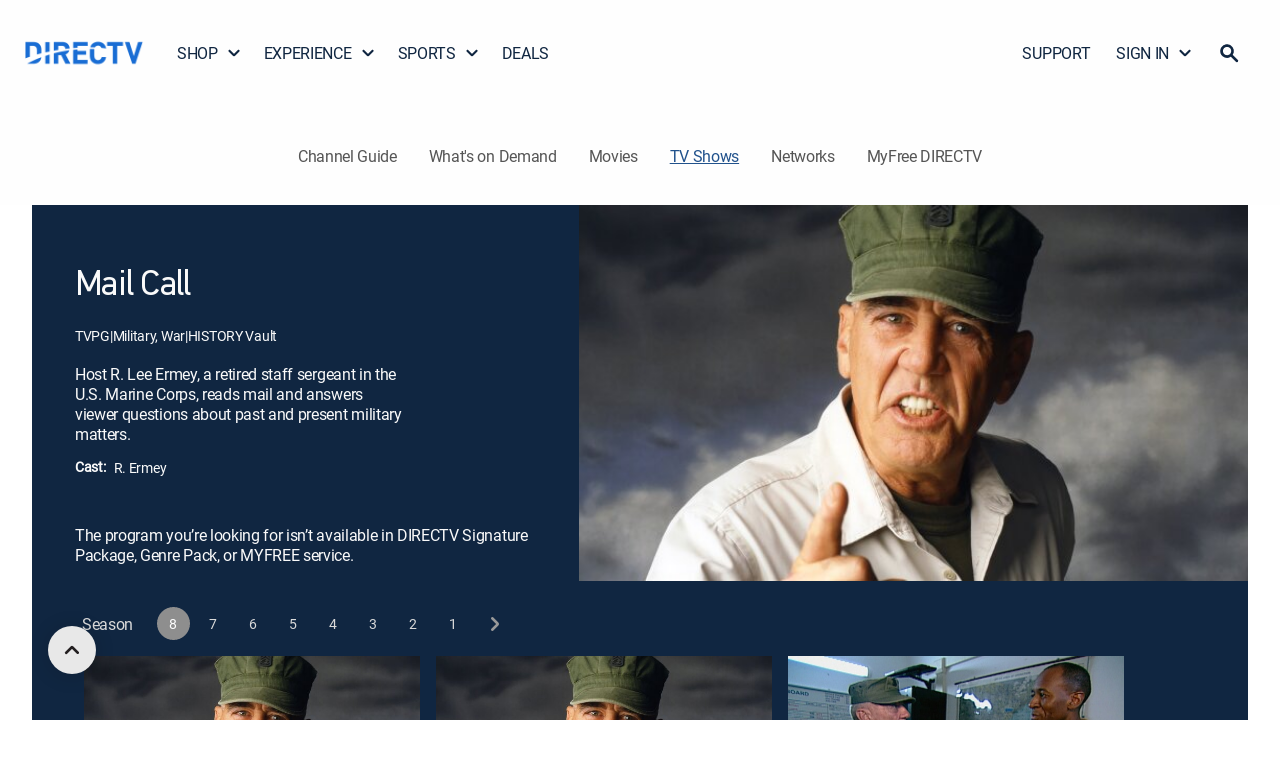

--- FILE ---
content_type: image/svg+xml
request_url: https://www.directv.com/dtvassets/global/icons/white/svg/icon_facebook.svg
body_size: 338
content:
<?xml version="1.0" encoding="UTF-8" standalone="no"?>
<!-- Generator: Adobe Illustrator 25.4.1, SVG Export Plug-In . SVG Version: 6.00 Build 0)  -->

<svg
   version="1.1"
   id="Layer_1"
   x="0px"
   y="0px"
   viewBox="0 0 36 36"
   style="enable-background:new 0 0 36 36;"
   xml:space="preserve"
   xmlns="http://www.w3.org/2000/svg"
   xmlns:svg="http://www.w3.org/2000/svg"><defs
   id="defs1" />
<style
   type="text/css"
   id="style1">
	.st0{fill:#E4E5E6;}
</style>
<g
   id="_26UWQD"
   transform="translate(-240 14789.703)">
	<g
   id="Group_247"
   transform="translate(0 0)">
		<path
   id="Path_26276"
   class="st0"
   d="M258.58-14756.23c-8.39,0.09-15.27-6.64-15.37-15.03c-0.09-8.39,6.64-15.27,15.03-15.37    c8.39-0.09,15.27,6.64,15.37,15.03c0,0,0,0,0,0.01c0.14,8.34-6.51,15.22-14.86,15.36    C258.7-14756.23,258.64-14756.23,258.58-14756.23z M258.59-14758.56c7.1,0.08,12.92-5.61,13-12.71c0.08-7.1-5.61-12.92-12.71-13    c-7.07-0.08-12.88,5.57-13,12.64c-0.14,7.07,5.47,12.93,12.55,13.07C258.48-14758.56,258.54-14758.56,258.59-14758.56z"
   clip-path="none" />
		<path
   id="Path_26277"
   class="st0"
   d="M255.06-14773.72h1.85c0.18-1.7-0.42-3.62,1.27-4.81c1.15-0.81,2.48-0.58,3.83-0.56v2.4    c-0.8,0.2-1.79,0.16-2.26,0.64c-0.41,0.42-0.23,1.43-0.32,2.29h2.66c-0.1,0.82-0.15,1.55-0.3,2.26c-0.04,0.17-0.36,0.38-0.57,0.4    c-0.57,0.04-1.13,0.04-1.7,0.02v7.35h-2.58v-7.3l-1.9-0.1L255.06-14773.72z"
   clip-path="none" />
	</g>
</g>
</svg>


--- FILE ---
content_type: application/javascript; charset=utf-8
request_url: https://www.directv.com/guide/_next/static/chunks/7426-84f9365678aa5d73.js
body_size: 16023
content:
(self.webpackChunk_N_E=self.webpackChunk_N_E||[]).push([[7426],{44825:(e,t,o)=>{"use strict";o.d(t,{Z:()=>W});var i=o(15033),n=o(99704),l=o(46686),a=o.n(l),d=o(95489),r=o(22246),s=o(99235),c=o(96706),u=o(53183),v=o(74044),p=o(7702);let m="api.cld.dtvce.com/authn-tokengo/v3/v2/tokens",h={"Content-Type":"application/x-www-form-urlencoded"},g=e=>{e=null!=e?e:"DTVE_DFW_WEB_Chrome_G";let t=p.hh;return console.log("##API CALL","https://".concat(m,"?client_id=").concat(e)),t("https://".concat(m,"?client_id=").concat(e),{method:"POST",headers:h}).then(e=>(null==e?void 0:e.ok)?e.json():Promise.reject.bind(Promise)).catch(e=>{console.log("getAuthNToken Error: ",e)})};var x=o(29941),f=o(76241),w=o(62298),E=o(40026);let b=e=>{try{let{seasons:t,handleChange:o,limit:l,selectedSeason:a,setStartPosition:d,startPosition:u}=e,[v,p]=(0,n.useState)(!1),m=()=>{let e=u;e>0&&(e-=1),d(e)},h=()=>{let e=u;e<t.length-l?(e+=1,d(e)):p(!0)};return(0,i.BX)(x.default,{container:!0,direction:"row",justifyContent:"flex-start",alignItems:"center",children:[(0,i.tZ)(f.Z,{"aria-label":"previous button",onClick:m,onKeyPress:m,size:"medium",disableFocusRipple:!1,disableRipple:!0,sx:{display:0===u||t.length<1?"none":"flex",width:"33px",height:"33px",color:"".concat(s.colorPalette.gray[100]),mr:"3.5px","&:focus-visible":{border:"2px solid white"},"&:hover":{backgroundColor:s.colorPalette.white.main,color:s.colorPalette.jet.main}},children:(0,i.tZ)(w.default,{src:"https://www.directv.com/dtvassets/global/icons/2022/arrow-left_grey-200.svg",sx:{height:"20px",width:"20px",color:"#8E8E8E",mr:"2px"}})}),t.length>0&&t.slice(u,u+l).map((e,t)=>(0,i.tZ)(r.default,{id:"seasonItem"+t,sx:{mx:"3.5px"},children:(0,i.tZ)(r.default,{role:"button",tabIndex:0,"aria-label":"season ".concat(e.seasonNumber),"aria-current":a===e.seasonNumber,sx:{width:0!==e.seasonNumber?"33px":"100%",height:"33px",display:"flex",alignItems:"center",justifyContent:"center",borderRadius:0!==e.seasonNumber?"50%":"10px",px:0!==e.seasonNumber?"0":"10px",cursor:"pointer",color:a===e.seasonNumber?s.colorPalette.white.main:s.colorPalette.gray[100],backgroundColor:a===e.seasonNumber?"#8E8E8E":"none","&:hover":{backgroundColor:a===e.seasonNumber?"#8E8E8E":s.colorPalette.white.main,color:a===e.seasonNumber?s.colorPalette.white.main:s.colorPalette.jet.main}},onClick:()=>o(e.seasonNumber),onKeyPress:()=>o(e.seasonNumber),children:0!==e.seasonNumber?(0,i.tZ)(c.default,{variant:"smalltext",component:"span",content:"".concat(e.seasonNumber)}):(0,i.tZ)(c.default,{variant:"smalltext",component:"span",content:"Other"})})},t)),(0,i.tZ)(f.Z,{"aria-label":"next button",onClick:h,onKeyPress:h,size:"medium",disableFocusRipple:!1,disableRipple:!0,sx:{visibility:v||t.length<l||u+l===t.length?"hidden":"visible",width:"33px",height:"33px",color:"".concat(s.colorPalette.gray[100]),ml:"4px","&:focus-visible":{border:"2px solid white"},"&:hover":{backgroundColor:s.colorPalette.white.main,color:s.colorPalette.jet.main}},children:(0,i.tZ)(w.default,{alt:"right arrow",src:"https://www.directv.com/dtvassets/global/icons/2022/arrow-right_grey-200.svg",sx:{height:"20px",width:"20px",color:"#8E8E8E",ml:"2px"}})})]})}catch(e){return(0,E.fireErrorDisplayedGA)("".concat(e.message),"Page error: Some content not available. Please try again later.| ".concat(null==e?void 0:e.message)),(0,i.tZ)(d.default,{error:e})}};var T=o(46108),y=o(88592),I=o(88769),N=o(72940);let S=(e,t,o,n)=>(0,i.tZ)(u.Z,{component:"img",src:e||t,alt:o,sx:n,onError:e=>{e.currentTarget.src=t}}),k=(e,t,o)=>(0,i.BX)(r.default,{sx:{display:"flex",flexDirection:"column",marginLeft:o?"12px":"0px",marginTop:o?"0px":{xs:"11px",md:"0"}},children:[(0,i.tZ)(c.default,{variant:"subhead1medium",component:"h1",content:e,sx:{fontSize:"30px !important",letterSpacing:"-0.56px",lineHeight:"36px",wordWrap:"break-word",whiteSpace:"normal"}}),t&&(0,i.tZ)(c.default,{content:t,variant:"body2",component:"div",sx:{pt:"8px"}})]}),M=(e,t,o)=>e.map((e,n)=>{var l,a,d,s,u,v;return(0,i.BX)(r.default,{sx:{display:"flex",flexDirection:"column",marginBottom:"10px"},children:[(0,i.BX)(r.default,{sx:{display:"flex",justifyContent:"space-between",alignItems:"center",gap:"10px"},children:[(0,i.tZ)(c.default,{content:e,variant:"body1",sx:{fontSize:"24px !important",fontWeight:"400",flex:1}}),(0,i.tZ)(T.default,{onClick:()=>t(e),label:"Shop",sx:{top:"6px",height:{xs:"36px",sm:"48px",md:"48px"},width:"auto",maxWidth:{xs:"73px !important",sm:"95px !important",md:"95px !important"},padding:{xs:"16px 20px",sm:"20px 25px",md:"20px 25px"},flexShrink:0,lineHeight:"36px"}})]}),((null==o?void 0:o.networkAttributionName)||(null==o?void 0:null===(d=o.consumables)||void 0===d?void 0:null===(a=d[1])||void 0===a?void 0:null===(l=a.channel)||void 0===l?void 0:l.networkName))&&(0,i.tZ)(c.default,{content:"Watch on ".concat((null==o?void 0:o.networkAttributionName)||(null==o?void 0:null===(v=o.consumables)||void 0===v?void 0:null===(u=v[1])||void 0===u?void 0:null===(s=u.channel)||void 0===s?void 0:s.networkName)),variant:"body2",sx:{fontSize:"16px",fontWeight:"400",margin:"0"}})]},n)}),A=e=>{var t,o,n,l,a,d;let{resource:u,availablePackages:v,myPackages:p,isModalOpen:m,handleCloseModal:h,handleShopRedirect:g,clickedMovie:x,secondsToHoursMinutes:f,moviePackages:w,svodChannelList:E,addonsLegalText:b}=e,T=e=>{var t,o,i,n;return"".concat((null==e?void 0:null===(o=e.consumables)||void 0===o?void 0:null===(t=o[0])||void 0===t?void 0:t.duration)?"".concat(f(null===(i=e.consumables)||void 0===i?void 0:i[0].duration)," |"):""," \n     ").concat((null==e?void 0:e.parentalRating)?"".concat(null==e?void 0:e.parentalRating," |"):""," \n     ").concat((null==e?void 0:null===(n=e.genres)||void 0===n?void 0:n.length)?"".concat(null==e?void 0:e.genres.map(e=>" "+e)):"")};return x?(0,i.BX)(i.HY,{children:[(0,i.BX)(r.default,{id:"movieModal-header",sx:{display:"flex",width:"100%",flexWrap:"nowrap",[s.default.breakpoints.down(s.default.breakpoints.values.sm)]:{display:"block"}},children:[S(null==x?void 0:null===(t=x.images)||void 0===t?void 0:t[0].imageUrl,null==x?void 0:null===(o=x.images)||void 0===o?void 0:o[0].defaultImageUrl,null==x?void 0:x.title,{height:{xs:"156px",md:"88px"},width:{xs:"278px",md:"156px"},marginLeft:"15px"}),k(null==x?void 0:x.title,T(x),x)]}),(0,i.tZ)(I.default,{sx:{mt:{xs:"21px",md:"32px"},mb:{xs:"21px",md:"32px"}}}),w,(null==E?void 0:E.length)>0&&(0,i.BX)(i.HY,{children:[(0,i.tZ)(I.default,{sx:{mt:{xs:"10px",md:"15px"},mb:{xs:"10px",md:"15px"}}}),(0,i.tZ)(r.default,{id:"movieModal-Footer",sx:{display:"flex",width:"100%",flexWrap:"nowrap",[s.default.breakpoints.down(s.default.breakpoints.values.sm)]:{display:"block"}},children:(0,i.tZ)(r.default,{sx:{display:"flex",flexDirection:"column",marginLeft:"12px"},children:(0,i.tZ)(c.default,{variant:"body2",component:"span",content:null==b?void 0:b.replace("[month], [channelName]",E.join(",")),sx:{fontSize:"14px !important",letterSpacing:"-0.56px",wordWrap:"break-word",whiteSpace:"normal"}})})})]})]}):(0,i.tZ)(N.Z,{open:m,isModalOpen:m,handleClose:h,children:(0,i.BX)(i.HY,{children:[(0,i.BX)(r.default,{id:"movieModal-header",sx:{display:"flex",width:"100%",flexWrap:"nowrap",[s.default.breakpoints.down(s.default.breakpoints.values.sm)]:{display:"block"}},children:[S(null==u?void 0:null===(l=u.images)||void 0===l?void 0:null===(n=l[0])||void 0===n?void 0:n.imageUrl,null==u?void 0:null===(d=u.images)||void 0===d?void 0:null===(a=d[0])||void 0===a?void 0:a.defaultImageUrl,null==u?void 0:u.title,{height:{xs:"100px",sm:"130px",md:"130px"},width:{xs:"180px",sm:"234px",md:"234px"},marginRight:"15px"}),k(null==u?void 0:u.title,T(u),x)]}),(0,i.tZ)(I.default,{sx:{mt:{xs:"21px",md:"32px"},mb:{xs:"21px",md:"32px"}}}),(0,i.tZ)(c.default,{content:"Available with these packages:",fontSize:"20px !important",sx:{marginBottom:"10px"}}),M(v,g,u),(0,i.tZ)(I.default,{sx:{mt:{xs:"10px",md:"15px"},mb:{xs:"10px",md:"15px"}}}),(null==p?void 0:p.length)>0&&(0,i.BX)(r.default,{sx:{marginTop:"20px"},children:[(0,i.tZ)(c.default,{content:"Available in these Genre Packs:",fontSize:"20px !important",sx:{marginBottom:"10px"}}),M(p,g,u)]})]})})};var C=o(34139),R=o(95424),Z=o.n(R),P=o(36548),L=o(1974);let D=e=>{try{var t,o,l,a,u,p,m,h,g,x,f,b,I,N,S,k,M,R,D,_,O,V,F,Y,U,B,W,H,X,z,j,G,K,J,Q,$,q,ee,et,eo,ei,en,el,ea,ed,er,es,ec,eu,ev,ep,em,eh,eg,ex,ef,ew,eE;let{resource:d,onPackagesChange:eb,PackagePlanCardRef:eT,castAndCrewData:ey,tvguideFeatureFlag:eI}=e,eN="commonInfo",eS="#102641",ek=(0,v.Z)(s.MEDIAQUERY_MOBILE),eM=(0,v.Z)(s.MEDIAQUERY_TABLET);(0,v.Z)(s.MEDIAQUERY_LARGE_DESKTOP);let eA=(null==d?void 0:d.images)&&(null===(t=d.images)||void 0===t?void 0:t[0].imageUrl)?null===(o=d.images)||void 0===o?void 0:o[0].imageUrl:"https://dfwfis.prod.dtvcdn.com/catalog/image/imageserver/v1/service/series/default/iconic-ci/640/360",eC=null==eA?void 0:eA.split("/"),eR=null==eC?void 0:eC.fill("1280",eC.length-2,eC.length-1).fill("720",eC.length-1);null==eR||eR.join("/");let[eZ,eP]=n.useState(eA),[eL,eD]=n.useState("1"),[e_,eO]=n.useState([]),[eV,eF]=n.useState(0),[eY,eU]=n.useState([]),[eB,eW]=(0,n.useState)(!0),[eH,eX]=(0,n.useState)(!1),[ez,ej]=(0,n.useState)(!0);(0,n.useEffect)(()=>{eX(!0)},[]);let eG=(0,y.getCookie)("cAuthNState"),eK=eG&&"en"!==eG||!1,eJ=null==ey?void 0:null===(a=ey.persons)||void 0===a?void 0:null===(l=a.filter(e=>(null==e?void 0:e.role)==="Director"))||void 0===l?void 0:l.map(e=>(null==e?void 0:e.firstName)+" "+(null==e?void 0:e.lastName)).join(", "),eQ=null==ey?void 0:null===(p=ey.persons)||void 0===p?void 0:null===(u=p.filter(e=>(null==e?void 0:e.duty)==="CAST"))||void 0===u?void 0:u.map(e=>(null==e?void 0:e.firstName)+" "+(null==e?void 0:e.lastName)).join(", "),[e$,eq]=(0,n.useState)(!1),e0=()=>{(0,E.fireModalOpenCloseEventGA)({event:"trackEvent",dim_name:"open",dim_value:"modal_available packa"}),(0,E.fireViewItemList)({items:eY.map(e=>({item_id:e.trim(),item_name:e.trim()}))}),eq(!0)},e1={fontSize:{xs:"16px",xl:"20px"},fontStyle:"normal",fontWeight:500,lineHeight:"130%",whiteSpace:"pre-line"},e2=eY.filter(e=>e.toLowerCase().includes("my")),e6=eY.filter(e=>!e.toLowerCase().includes("my")),e4=0;if(null==d?void 0:d.consumables){let e=parseInt(null==d?void 0:d.consumables.length);for(let t=0;t<e;t++)((null==d?void 0:null===(eh=d.consumables)||void 0===eh?void 0:null===(em=eh[t])||void 0===em?void 0:null===(ep=em.provider)||void 0===ep?void 0:ep.networkName)||(null==d?void 0:null===(ef=d.consumables)||void 0===ef?void 0:null===(ex=ef[t])||void 0===ex?void 0:null===(eg=ex.channel)||void 0===eg?void 0:eg.networkName))&&(e4=t,t=e)}let e3=null!==(ew=null==eI?void 0:null===(h=eI.featureFlag)||void 0===h?void 0:null===(m=h.genreConfig)||void 0===m?void 0:m[0])&&void 0!==ew?ew:null;console.log("\uD83D\uDE80 ~ isPackageEnabled:",e3);let e5=e=>{let t={};return e&&"object"==typeof e&&Object.entries(e).forEach(e=>{let[o,i]=e;if("string"==typeof i){let e=o.trim().toLowerCase(),n=i.trim().toLowerCase();e&&n&&(t[e]=[n])}}),t},e9=()=>{let e=L.env.NEXT_PUBLIC_CHANNEL_LISTING_DATA_URL||"/dtvassets/dtv/dev/uf/CHLUP/channelListingNewPageData.json";console.log("~ packageService ~ packageCMS:",e);let t="";return t=e,fetch(t).then(e=>e.json()).catch(e=>(console.log("Error in Package Info",e),[]))},e8=()=>{let e=L.env.NEXT_PUBLIC_CHANNEL_ALIAS_DATA_URL||"https://www.directv.com/dtvassets/uf/chlup/map-ov-to-chlup.json";return fetch(e).then(e=>e.json()).catch(e=>(console.log("Error in Alias Map",e),{}))};n.useEffect(()=>{Promise.allSettled([e9(),e8()]).then(e=>{var t,o,i,n,l,a,r,s,c,u,v,p,m,h,g,x,f,w,E,b,T,y,I,N,S,k,M,A,C,R,Z,P,L,D,_,O,V,F,Y,U,B,W,H,X,z,j,G,K,J,Q,$,q,ee,et,eo,ei,en,el,ea,ed,er,es,ec,eu,ev,ep,em,eh,eg,ex,ef,ew,eE,eT,ey,eI,eN,eS,ek,eM,eA,eC,eR,eZ,eP,eL,eD,e_,eY,eB,eW,eH,eX,ez,eG,eK,eJ,eQ,e$,eq,e0,e1,e2,e6,e9,e8,e7,te,tt,to,ti,tn,tl,ta,td,tr,ts,tc,tu,tv,tp,tm,th,tg,tx,tf,tw,tE,tb,tT,ty,tI,tN;let tS=e||[],tk=(null===(t=tS[0])||void 0===t?void 0:t.value)||{},tM=(null===(o=tS[1])||void 0===o?void 0:o.value)||{},tA=e5(tM),tC=(null===(l=tk[":items"])||void 0===l?void 0:null===(n=l.chnlListingPageData)||void 0===n?void 0:null===(i=n.elements)||void 0===i?void 0:i.channels)||[],tR=parseInt((null==tC?void 0:tC.length)||0);eO(tC);let tZ=eV;tZ<1&&(tZ+=1,eF(tZ));let tP=[];((null==d?void 0:d.networkAttributionName)=="Adult Swim"||(null==d?void 0:null===(s=d.consumables)||void 0===s?void 0:null===(r=s[e4])||void 0===r?void 0:null===(a=r.provider)||void 0===a?void 0:a.networkName)=="Adult Swim"||(null==d?void 0:null===(v=d.consumables)||void 0===v?void 0:null===(u=v[e4])||void 0===u?void 0:null===(c=u.channel)||void 0===c?void 0:c.networkName)=="Adult Swim")&&(tP.push(" ENTERTAINMENT"),tP.push(" CHOICE™"),tP.push(" ULTIMATE"),tP.push(" PREMIER™")),((null==d?void 0:d.networkAttributionName)=="SYFY"||(null==d?void 0:null===(h=d.consumables)||void 0===h?void 0:null===(m=h[e4])||void 0===m?void 0:null===(p=m.provider)||void 0===p?void 0:p.networkName)=="SYFY"||(null==d?void 0:null===(f=d.consumables)||void 0===f?void 0:null===(x=f[e4])||void 0===x?void 0:null===(g=x.channel)||void 0===g?void 0:g.networkName)=="SYFY")&&(tP.push(" ENTERTAINMENT"),tP.push(" CHOICE™"),tP.push(" ULTIMATE"),tP.push(" PREMIER™")),((null==d?void 0:d.networkAttributionName)=="USA"||(null==d?void 0:null===(b=d.consumables)||void 0===b?void 0:null===(E=b[e4])||void 0===E?void 0:null===(w=E.provider)||void 0===w?void 0:w.networkName)=="USA"||(null==d?void 0:null===(I=d.consumables)||void 0===I?void 0:null===(y=I[e4])||void 0===y?void 0:null===(T=y.channel)||void 0===T?void 0:T.networkName)=="USA")&&(tP.push(" ENTERTAINMENT"),tP.push(" CHOICE™"),tP.push(" ULTIMATE"),tP.push(" PREMIER™")),((null==d?void 0:d.networkAttributionName)=="REELZ"||(null==d?void 0:null===(k=d.consumables)||void 0===k?void 0:null===(S=k[e4])||void 0===S?void 0:null===(N=S.provider)||void 0===N?void 0:N.networkName)=="REELZ"||(null==d?void 0:null===(C=d.consumables)||void 0===C?void 0:null===(A=C[e4])||void 0===A?void 0:null===(M=A.channel)||void 0===M?void 0:M.networkName)=="REELZ")&&(tP.push(" ENTERTAINMENT"),tP.push(" CHOICE™"),tP.push(" ULTIMATE"),tP.push(" PREMIER™")),((null==d?void 0:d.networkAttributionName)=="Disney Jr."||(null==d?void 0:null===(P=d.consumables)||void 0===P?void 0:null===(Z=P[e4])||void 0===Z?void 0:null===(R=Z.provider)||void 0===R?void 0:R.networkName)=="Disney Jr."||(null==d?void 0:null===(_=d.consumables)||void 0===_?void 0:null===(D=_[e4])||void 0===D?void 0:null===(L=D.channel)||void 0===L?void 0:L.networkName)=="Disney Jr.")&&(tP.push(" ENTERTAINMENT"),tP.push(" CHOICE™"),tP.push(" ULTIMATE"),tP.push(" PREMIER™")),((null==d?void 0:d.networkAttributionName)=="Sundance TV"||(null==d?void 0:null===(F=d.consumables)||void 0===F?void 0:null===(V=F[e4])||void 0===V?void 0:null===(O=V.provider)||void 0===O?void 0:O.networkName)=="Sundance TV"||(null==d?void 0:null===(B=d.consumables)||void 0===B?void 0:null===(U=B[e4])||void 0===U?void 0:null===(Y=U.channel)||void 0===Y?void 0:Y.networkName)=="Sundance TV")&&(tP.push(" ENTERTAINMENT"),tP.push(" CHOICE™"),tP.push(" ULTIMATE"),tP.push(" PREMIER™")),((null==d?void 0:d.networkAttributionName)=="History Channel"||(null==d?void 0:null===(X=d.consumables)||void 0===X?void 0:null===(H=X[e4])||void 0===H?void 0:null===(W=H.provider)||void 0===W?void 0:W.networkName)=="History Channel"||(null==d?void 0:null===(G=d.consumables)||void 0===G?void 0:null===(j=G[e4])||void 0===j?void 0:null===(z=j.channel)||void 0===z?void 0:z.networkName)=="History Channel")&&(tP.push(" CHOICE™"),tP.push(" ULTIMATE"),tP.push(" PREMIER™")),((null==d?void 0:d.networkAttributionName)=="vice"||(null==d?void 0:null===(Q=d.consumables)||void 0===Q?void 0:null===(J=Q[e4])||void 0===J?void 0:null===(K=J.provider)||void 0===K?void 0:K.networkName)=="vice"||(null==d?void 0:null===(ee=d.consumables)||void 0===ee?void 0:null===(q=ee[e4])||void 0===q?void 0:null===($=q.channel)||void 0===$?void 0:$.networkName)=="vice")&&(tP.push(" CHOICE™"),tP.push(" ULTIMATE"),tP.push(" PREMIER™")),((null==d?void 0:d.networkAttributionName)=="Science"||(null==d?void 0:null===(ei=d.consumables)||void 0===ei?void 0:null===(eo=ei[e4])||void 0===eo?void 0:null===(et=eo.provider)||void 0===et?void 0:et.networkName)=="Science"||(null==d?void 0:null===(ea=d.consumables)||void 0===ea?void 0:null===(el=ea[e4])||void 0===el?void 0:null===(en=el.channel)||void 0===en?void 0:en.networkName)=="Science")&&(tP.push(" CHOICE™"),tP.push(" ULTIMATE"),tP.push(" PREMIER™")),((null==d?void 0:d.networkAttributionName)=="UniM\xe1s"||(null==d?void 0:null===(es=d.consumables)||void 0===es?void 0:null===(er=es[e4])||void 0===er?void 0:null===(ed=er.provider)||void 0===ed?void 0:ed.networkName)=="UniM\xe1s"||(null==d?void 0:null===(ev=d.consumables)||void 0===ev?void 0:null===(eu=ev[e4])||void 0===eu?void 0:null===(ec=eu.channel)||void 0===ec?void 0:ec.networkName)=="UniM\xe1s")&&(tP.push(" CHOICE™"),tP.push(" ULTIMATE"),tP.push(" PREMIER™")),((null==d?void 0:d.networkAttributionName)=="Lifetime Movie Club"||(null==d?void 0:null===(eh=d.consumables)||void 0===eh?void 0:null===(em=eh[e4])||void 0===em?void 0:null===(ep=em.provider)||void 0===ep?void 0:ep.networkName)=="Lifetime Movie Club"||(null==d?void 0:null===(ef=d.consumables)||void 0===ef?void 0:null===(ex=ef[e4])||void 0===ex?void 0:null===(eg=ex.channel)||void 0===eg?void 0:eg.networkName)=="Lifetime Movie Club")&&(tP.push(" CHOICE™"),tP.push(" ULTIMATE"),tP.push(" PREMIER™")),((null==d?void 0:d.networkAttributionName)=="STARZ ENCORE"||(null==d?void 0:null===(eT=d.consumables)||void 0===eT?void 0:null===(eE=eT[e4])||void 0===eE?void 0:null===(ew=eE.provider)||void 0===ew?void 0:ew.networkName)=="STARZ ENCORE"||(null==d?void 0:null===(eN=d.consumables)||void 0===eN?void 0:null===(eI=eN[e4])||void 0===eI?void 0:null===(ey=eI.channel)||void 0===ey?void 0:ey.networkName)=="STARZ ENCORE")&&(tP.push(" ULTIMATE"),tP.push(" PREMIER™")),((null==d?void 0:d.networkAttributionName)=="FXM"||(null==d?void 0:null===(eM=d.consumables)||void 0===eM?void 0:null===(ek=eM[e4])||void 0===ek?void 0:null===(eS=ek.provider)||void 0===eS?void 0:eS.networkName)=="FXM"||(null==d?void 0:null===(eR=d.consumables)||void 0===eR?void 0:null===(eC=eR[e4])||void 0===eC?void 0:null===(eA=eC.channel)||void 0===eA?void 0:eA.networkName)=="FXM")&&(tP.push(" ULTIMATE"),tP.push(" PREMIER™")),((null==d?void 0:d.networkAttributionName)=="Paramount+ with SHOWTIME"||(null==d?void 0:null===(eL=d.consumables)||void 0===eL?void 0:null===(eP=eL[e4])||void 0===eP?void 0:null===(eZ=eP.provider)||void 0===eZ?void 0:eZ.networkName)=="Paramount+ with SHOWTIME"||(null==d?void 0:null===(eY=d.consumables)||void 0===eY?void 0:null===(e_=eY[e4])||void 0===e_?void 0:null===(eD=e_.channel)||void 0===eD?void 0:eD.networkName)=="Paramount+ with SHOWTIME")&&tP.push(" PREMIER™"),((null==d?void 0:d.networkAttributionName)=="STARZ"||(null==d?void 0:null===(eH=d.consumables)||void 0===eH?void 0:null===(eW=eH[e4])||void 0===eW?void 0:null===(eB=eW.provider)||void 0===eB?void 0:eB.networkName)=="STARZ"||(null==d?void 0:null===(eG=d.consumables)||void 0===eG?void 0:null===(ez=eG[e4])||void 0===ez?void 0:null===(eX=ez.channel)||void 0===eX?void 0:eX.networkName)=="STARZ")&&tP.push(" PREMIER™"),((null==d?void 0:d.networkAttributionName)=="Max | HBO"||(null==d?void 0:null===(eQ=d.consumables)||void 0===eQ?void 0:null===(eJ=eQ[e4])||void 0===eJ?void 0:null===(eK=eJ.provider)||void 0===eK?void 0:eK.networkName)=="Max | HBO"||(null==d?void 0:null===(e0=d.consumables)||void 0===e0?void 0:null===(eq=e0[e4])||void 0===eq?void 0:null===(e$=eq.channel)||void 0===e$?void 0:e$.networkName)=="MAX | HBO")&&tP.push(" PREMIER™"),((null==d?void 0:d.networkAttributionName)=="CINEMAX"||(null==d?void 0:null===(e6=d.consumables)||void 0===e6?void 0:null===(e2=e6[e4])||void 0===e2?void 0:null===(e1=e2.provider)||void 0===e1?void 0:e1.networkName)=="CINEMAX"||(null==d?void 0:null===(e7=d.consumables)||void 0===e7?void 0:null===(e8=e7[e4])||void 0===e8?void 0:null===(e9=e8.channel)||void 0===e9?void 0:e9.networkName)=="CINEMAX")&&tP.push(" PREMIER™"),((null==d?void 0:d.networkAttributionName)=="AMC+"||(null==d?void 0:null===(to=d.consumables)||void 0===to?void 0:null===(tt=to[e4])||void 0===tt?void 0:null===(te=tt.provider)||void 0===te?void 0:te.networkName)=="AMC+"||(null==d?void 0:null===(tl=d.consumables)||void 0===tl?void 0:null===(tn=tl[e4])||void 0===tn?void 0:null===(ti=tn.channel)||void 0===ti?void 0:ti.networkName)=="AMC+")&&tP.push(" PREMIER™"),((null==d?void 0:d.networkAttributionName)=="discovery+"||(null==d?void 0:null===(tr=d.consumables)||void 0===tr?void 0:null===(td=tr[e4])||void 0===td?void 0:null===(ta=td.provider)||void 0===ta?void 0:ta.networkName)=="discovery+"||(null==d?void 0:null===(tu=d.consumables)||void 0===tu?void 0:null===(tc=tu[e4])||void 0===tc?void 0:null===(ts=tc.channel)||void 0===ts?void 0:ts.networkName)=="discovery+")&&tP.push(" PREMIER™"),((null==d?void 0:d.networkAttributionName)=="MGM+"||(null==d?void 0:null===(tm=d.consumables)||void 0===tm?void 0:null===(tp=tm[e4])||void 0===tp?void 0:null===(tv=tp.provider)||void 0===tv?void 0:tv.networkName)=="MGM+"||(null==d?void 0:null===(tx=d.consumables)||void 0===tx?void 0:null===(tg=tx[e4])||void 0===tg?void 0:null===(th=tg.channel)||void 0===th?void 0:th.networkName)=="MGM+")&&tP.push(" PREMIER™");let tL=new Set,tD=e=>{if(!e)return;let t=e.trim().toLowerCase();if(!t)return;tL.add(t);let o=tA[t];null==o||o.forEach(e=>{e&&tL.add(e)})};tD(null==d?void 0:d.title),tD(null==d?void 0:d.networkAttributionName),tD(null==d?void 0:null===(tE=d.consumables)||void 0===tE?void 0:null===(tw=tE[e4])||void 0===tw?void 0:null===(tf=tw.provider)||void 0===tf?void 0:tf.networkName),tD(null==d?void 0:null===(ty=d.consumables)||void 0===ty?void 0:null===(tT=ty[e4])||void 0===tT?void 0:null===(tb=tT.channel)||void 0===tb?void 0:tb.networkName);for(let e=0;e<tR;e++){let t=(tC[e].channelNameLabel||"").trim().toLowerCase();tL.has(t)&&((null===(tN=tC[e])||void 0===tN?void 0:null===(tI=tN.packageListSystem)||void 0===tI?void 0:tI.includes("MYFREE_DTV"))&&tP.push("MyFree DIRECTV"),(tC[e].packageListSystem.includes("ATT_TV_ENTERTAINMENT")||tC[e].packageListSystem.includes("DTV_ENTERTAINMENT"))&&tP.push(" ENTERTAINMENT"),(tC[e].packageListSystem.includes("ATT_TV_CHOICE")||tC[e].packageListSystem.includes("DTV_CHOICE"))&&tP.push(" CHOICE™"),(tC[e].packageListSystem.includes("ATT_TV_ULTIMATE")||tC[e].packageListSystem.includes("DTV_ULTIMATE"))&&tP.push(" ULTIMATE"),(tC[e].packageListSystem.includes("ATT_TV_PREMIER")||tC[e].packageListSystem.includes("DTV_PREMIER™"))&&tP.push(" PREMIER™"),tC[e].packageListSystem.includes("ATT_TV_MYENTERTAINMENT")&&(null==e3?void 0:e3.ATT_TV_MYENTERTAINMENT)&&tP.push("MyEntertainment"),tC[e].packageListSystem.includes("ATT_TV_MYLOCALS")&&(null==e3?void 0:e3.ATT_TV_MYLOCALS)&&tP.push("MyLocals"),tC[e].packageListSystem.includes("ATT_TV_MYCINEMA")&&(null==e3?void 0:e3.ATT_TV_MYCINEMA)&&tP.push("MyCinema"),tC[e].packageListSystem.includes("ATT_TV_MYNEWS_LOCALS")&&(null==e3?void 0:e3.ATT_TV_MYNEWS_LOCALS)&&tP.push("MyNewsLocals"),tC[e].packageListSystem.includes("ATT_TV_MYSPORTS_EXTRA")&&(null==e3?void 0:e3.ATT_TV_MYSPORTS_EXTRA)&&tP.push("MySportsExtra"),tC[e].packageListSystem.includes("ATT_TV_MYSPORTS")&&(null==e3?void 0:e3.ATT_TV_MYSPORTS)&&tP.push("MySports"),tC[e].packageListSystem.includes("ATT_TV_MYKIDS")&&(null==e3?void 0:e3.ATT_TV_MYKIDS)&&tP.push("MyKids"),tC[e].packageListSystem.includes("ATT_TV_MYNEWS")&&(null==e3?void 0:e3.ATT_TV_MYNEWS)&&tP.push("MyNews"),tC[e].packageListSystem.includes("ATT_TV_MYHOMETEAM")&&(null==e3?void 0:e3.ATT_TV_MYHOMETEAM)&&tP.push("MyHomeTeam"))}let t_=Array.from(new Set(tP));eU(t_),eb(t_),ej(!1)})},[eV]),console.log("layout:",eY),n.useLayoutEffect(()=>{eP(eA)}),n.useEffect(()=>{let e=(0,y.getCookie)("x-dtv-edgescape");eD(e)});let e7=eY.includes("MyFree DIRECTV")||(null==d?void 0:null===(g=d.consumables)||void 0===g?void 0:g.some(e=>{var t;return(null==e?void 0:null===(t=e.channel)||void 0===t?void 0:t.majorChannelNumber)>=4e3})),te=e=>{let t=Math.floor(e/3600);e-=3600*t;let o=Math.floor(e/60);return e-=60*o,0===t&&0===o?"":"".concat(t,"h ").concat(o,"m")},tt=()=>{if(eK){let e;e=navigator.userAgent.match("iPad")||navigator.userAgent.match("iPhone")||navigator.userAgent.match("iPod")||navigator.userAgent.match("Android");let t=(null==d?void 0:d.contentType)==="MOVIE"?"https://stream.directv.com/discover/MOVIE/program/VIDEO_CONTENT/".concat(null==d?void 0:d.resourceId):(null==d?void 0:d.contentType)==="EPISODE"?"https://stream.directv.com/discover/EPISODE/program/VIDEO_CONTENT/".concat(null==d?void 0:d.resourceId):"https://stream.directv.com/discover/series/content/VIDEO_CONTENT/".concat(null==d?void 0:d.resourceId);window.location.href=e?"/guide/?redirectToOv=true":t}else window.location.href=e7?"https://www.directv.com/myfree-directv/":"https://www.directv.com/"},to=()=>{if(eK)window.location.href="https://www.directv.com/login?returnUrl=overview";else{let e;e=navigator.userAgent.match("iPad")||navigator.userAgent.match("iPhone")||navigator.userAgent.match("iPod")||navigator.userAgent.match("Android");let t=(null==d?void 0:d.contentType)==="MOVIE"?"https://stream.directv.com/discover/MOVIE/program/VIDEO_CONTENT/".concat(null==d?void 0:d.resourceId):(null==d?void 0:d.contentType)==="EPISODE"?"https://stream.directv.com/discover/EPISODE/program/VIDEO_CONTENT/".concat(null==d?void 0:d.resourceId):"https://stream.directv.com/discover/series/content/VIDEO_CONTENT/".concat(null==d?void 0:d.resourceId);window.location.href=e?"/guide/?redirectToOv=true":t}},ti=(e,t)=>{let o={event:"trackEvent",event_name:"custom_link_click",linkName:null==e?void 0:e.toLowerCase(),linkPosition:"body",linkDestination:t};(0,E.fireCustomLinkClickGA)(o)},[tn,tl]=(0,n.useState)(0);return(0,i.BX)(n.Fragment,{children:[(0,i.BX)(r.default,{sx:{position:"relative",display:"flex",flexDirection:{xs:"column-reverse",md:"row"}},children:[(0,i.BX)(r.default,{id:"".concat(eN,"-content"),sx:{textAlign:"left",padding:{xs:"20px 20px 0px 20px",sm:"20px 20px 0px 20px",md:"60px 0px 0px 43px",lg:"60px 0px 0px 52px"},color:"#FAFAFA",width:{xs:"100%",md:"45%",lg:"47%"},"@media (min-width: 1440px)":{position:"relative",float:"left",zIndex:4}},children:[(0,i.BX)(r.default,{sx:{width:{xs:"100%",md:"65%",lg:"100%",xl:"100%"}},children:[((null==d?void 0:d.contentType)==="EPISODE"||(null==d?void 0:d.contentType)==="SPORT")&&(null==d?void 0:d.title)&&(0,i.tZ)(C.Z,{href:"/guide/tv-shows/".concat(null==d?void 0:null===(b=d.title)||void 0===b?void 0:null===(f=b.replace(/[^a-zA-Z0-9 ]/g,""))||void 0===f?void 0:null===(x=f.replace)||void 0===x?void 0:x.call(f,/\s+/g,"-"),"-").concat(null==d?void 0:d.seriesId),sx:{color:s.colorPalette.neutral_white.main,textDecoration:"underline"},children:(0,i.tZ)(c.default,{content:(null==d?void 0:d.releaseYear)?"".concat(null==d?void 0:d.title):null==d?void 0:d.title,variant:"body2",component:"span",sx:{mb:"9px"}})}),(null==d?void 0:null===(I=d.consumables)||void 0===I?void 0:I.length)&&(null==d?void 0:null===(N=d.consumables[0])||void 0===N?void 0:N.startTime)&&(0,i.tZ)(c.default,{content:(null==d?void 0:null===(S=d.consumables[0])||void 0===S?void 0:S.startTime)?"Airing | ".concat((eE=null==d?void 0:null===(M=d.consumables)||void 0===M?void 0:null===(k=M[0])||void 0===k?void 0:k.startTime,new Date(eE).toLocaleString("en-US",{day:"numeric",month:"numeric",hour:"numeric",minute:"2-digit"}).replace(" AM","a").replace(" PM","p"))):"",variant:"body2",component:"div",sx:{mb:"9px",mt:"9px"}}),(null==d?void 0:d.contentType)==="EPISODE"||(null==d?void 0:d.contentType)==="SPORT"?((null==d?void 0:d.seasonNumber)||(null==d?void 0:d.episodeNumber)||(null==d?void 0:d.episodeTitle))&&(0,i.tZ)(c.default,{content:"".concat((null==d?void 0:d.seasonNumber)?"S".concat(null==d?void 0:d.seasonNumber):""," ").concat((null==d?void 0:d.episodeNumber)?"E".concat(null==d?void 0:d.episodeNumber):""," ").concat((null==d?void 0:d.seasonNumber)||(null==d?void 0:d.episodeNumber)?"|":""," ").concat((null==d?void 0:d.episodeTitle)?"".concat((null==d?void 0:d.contentType)==="SPORT"?(null==d?void 0:d.releaseYear)?"".concat(null==d?void 0:d.title," <br> ").concat(null==d?void 0:d.episodeTitle," (").concat(null==d?void 0:d.releaseYear,")"):(null==d?void 0:d.episodeTitle)+" "+(null==d?void 0:d.title):null==d?void 0:d.episodeTitle):""),variant:"subhead1",component:"h1"}):(null==d?void 0:d.title)&&(0,i.tZ)(c.default,{content:(null==d?void 0:d.releaseYear)?"".concat(null==d?void 0:d.title):null==d?void 0:d.title,variant:"subhead1",component:"h1",sx:{pt:{sm:"9px",md:"0px"},fontSize:"36px"}}),((null==d?void 0:d.parentalRating)||(null==d?void 0:d.genres)||(null==d?void 0:d.consumables))&&(0,i.BX)(r.default,{sx:{display:"flex",flexWrap:"wrap",alignItems:"center",columnGap:"16px",mt:{xs:"8px",sm:"8px",md:"19px"}},children:[(null==d?void 0:d.consumables)&&(null==d?void 0:null===(R=d.consumables[0])||void 0===R?void 0:R.duration)&&(0,i.tZ)(c.default,{content:te(null==d?void 0:null===(D=d.consumables[0])||void 0===D?void 0:D.duration),variant:"smalltext",component:"span",sx:{fontSize:"14px"}}),(null==d?void 0:d.parentalRating)&&(null==d?void 0:d.consumables)&&(null==d?void 0:null===(_=d.consumables[0])||void 0===_?void 0:_.duration)&&(0,i.tZ)(c.default,{content:"|",variant:"smalltext",component:"span",sx:{mx:0}}),(null==d?void 0:d.parentalRating)&&(0,i.tZ)(c.default,{content:null==d?void 0:d.parentalRating,variant:"smalltext",component:"span",sx:{fontSize:"14px"}}),(null==d?void 0:null===(O=d.genres)||void 0===O?void 0:O.length)>0&&((null==d?void 0:d.parentalRating)||(null==d?void 0:d.consumables)&&(null==d?void 0:null===(V=d.consumables[0])||void 0===V?void 0:V.duration))&&(0,i.tZ)(c.default,{content:"|",variant:"smalltext",component:"span",sx:{mx:0}}),(null==d?void 0:null===(F=d.genres)||void 0===F?void 0:F.length)>0&&(0,i.tZ)(c.default,{content:null==d?void 0:null===(Y=d.genres)||void 0===Y?void 0:Y.join(", "),variant:"smalltext",component:"span",sx:{fontSize:"14px"}}),(null==d?void 0:null===(W=d.consumables)||void 0===W?void 0:null===(B=W[0])||void 0===B?void 0:null===(U=B.provider)||void 0===U?void 0:U.friendlyName)&&((null==d?void 0:null===(H=d.genres)||void 0===H?void 0:H.length)>0||(null==d?void 0:d.parentalRating)||(null==d?void 0:d.consumables)&&(null==d?void 0:null===(X=d.consumables[0])||void 0===X?void 0:X.duration))&&(0,i.tZ)(c.default,{content:"|",variant:"smalltext",component:"span",sx:{mx:0}}),(null==d?void 0:null===(G=d.consumables)||void 0===G?void 0:null===(j=G[0])||void 0===j?void 0:null===(z=j.provider)||void 0===z?void 0:z.friendlyName)&&(0,i.tZ)(c.default,{content:null==d?void 0:null===(J=d.consumables[0])||void 0===J?void 0:null===(K=J.provider)||void 0===K?void 0:K.friendlyName,variant:"smalltext",component:"span",sx:{fontSize:"14px"}}),(null==d?void 0:d.networkAttributionName)&&((null==d?void 0:null===(q=d.consumables)||void 0===q?void 0:null===($=q[0])||void 0===$?void 0:null===(Q=$.provider)||void 0===Q?void 0:Q.friendlyName)||(null==d?void 0:null===(ee=d.genres)||void 0===ee?void 0:ee.length)>0||(null==d?void 0:d.parentalRating)||(null==d?void 0:d.consumables)&&(null==d?void 0:null===(et=d.consumables[0])||void 0===et?void 0:et.duration))&&(0,i.tZ)(c.default,{content:"|",variant:"smalltext",component:"span",sx:{mx:0}}),(null==d?void 0:d.networkAttributionName)&&(0,i.tZ)(c.default,{content:null==d?void 0:d.networkAttributionName,variant:"smalltext",component:"span",sx:{fontSize:"14px"}}),(null==d?void 0:d.releaseYear)&&((null==d?void 0:d.networkAttributionName)||(null==d?void 0:null===(en=d.consumables)||void 0===en?void 0:null===(ei=en[0])||void 0===ei?void 0:null===(eo=ei.provider)||void 0===eo?void 0:eo.friendlyName)||(null==d?void 0:null===(el=d.genres)||void 0===el?void 0:el.length)>0||(null==d?void 0:d.parentalRating)||(null==d?void 0:d.consumables)&&(null==d?void 0:null===(ea=d.consumables[0])||void 0===ea?void 0:ea.duration))&&(0,i.tZ)(c.default,{content:"|",variant:"smalltext",component:"span",sx:{mx:0}}),(null==d?void 0:d.releaseYear)&&(0,i.tZ)("span",{style:{fontSize:"14px"},children:null==d?void 0:d.releaseYear})]}),(null==d?void 0:d.description)&&(0,i.tZ)(r.default,{sx:{mt:{xs:"16px",sm:"16px",md:"19px"}},children:(0,i.tZ)(e=>{let{children:t}=e,[o,l]=(0,n.useState)(!1),a=n.useRef(null),[d,s]=(0,n.useState)(!1),[u,v]=(0,n.useState)(0),p=e=>{if(!e)return 0;let t=window.getComputedStyle(e),o=parseFloat(t.lineHeight);return Math.round(e.scrollHeight/o)};return n.useLayoutEffect(()=>{let e=()=>{let e=a.current;if(!e)return;e.style.webkitLineClamp="unset",e.style.overflow="visible";let t=p(e);v(t),o||(e.style.overflow="hidden",e.style.webkitLineClamp=ek||eM?"6":"5")};return e(),window.addEventListener("resize",e),()=>{window.removeEventListener("resize",e)}},[t,o,ek,eM]),n.useEffect(()=>{ek||eM?u<=6?(l(!1),s(!1)):u<=8?(l(!0),s(!1)):(l(!1),s(!0)):6===u?(l(!0),s(!1)):u>6?(l(!1),s(!0)):(l(!1),s(!1))},[u,ek,eM]),(0,i.BX)("div",{className:"container",children:[(0,i.tZ)(r.default,{id:"show_children",ref:a,sx:{fontFamily:"roboto-regular",fontSize:{xs:"16px",xl:"16px"},fontWeight:400,lineHeight:"1.3em",letterSpacing:"-0.02em",overflow:"hidden",display:"-webkit-box",WebkitLineClamp:{xs:o?"unset":"3",md:o?"unset":"6"},WebkitBoxOrient:"vertical"},children:t}),d&&!o&&(0,i.tZ)(c.default,{content:"More",variant:"body2",component:"div",onClick:()=>l(!0),sx:{maxWidth:{xs:"295px",sm:"420px"},pt:{xs:"8px",sm:"16px",md:"8px"},cursor:"pointer",fontSize:"12px"}})]})},{children:null==d?void 0:d.description})}),eJ&&(0,i.BX)(r.default,{sx:{fontSize:"14px",fontWeight:400,lineHeight:"130%",letterSpacing:"-0.02em",mt:{xs:"25px",sm:"25px",md:"19px"}},children:[(0,i.tZ)("h2",{style:{display:"inline",fontSize:"14px"},children:(0,i.tZ)("span",{style:{marginRight:"8px"},children:"Director:"})}),eJ]}),eQ&&(0,i.BX)(r.default,{sx:{display:"flex",flexDirection:"row",alignItems:"flex-start",fontSize:"14px",fontWeight:400,lineHeight:"130%",letterSpacing:"-0.02em",marginTop:"11px"},children:[(0,i.tZ)("h2",{style:{display:"inline",marginTop:"0px"},children:(0,i.tZ)("span",{style:{marginRight:"8px",fontSize:"14px"},children:"Cast:"})}),(0,i.tZ)(r.default,{sx:{display:"flex",flexDirection:"column",marginTop:"4px"},children:(0,i.tZ)(e=>{let{children:t}=e,[o,l]=(0,n.useState)(!1),a=t.length>180?t.slice(0,180)+"...":t;return n.useLayoutEffect(()=>{t.length>180?l(!0):l(!1)},[a,t]),(0,i.BX)(i.HY,{children:[(0,i.tZ)(r.default,{id:"truncated_children",children:o?a:t}),o&&(0,i.tZ)(c.default,{content:"More",variant:"body2",component:"div",onClick:()=>l(!1),sx:{pt:"9px",pb:"13px",cursor:"pointer",fontSize:"12px !important"}})]})},{children:eQ})})]})]}),(0,i.tZ)(r.default,{id:"".concat(eN,"-cta-contianer"),sx:{mt:{xs:"16px",sm:"16px",md:"14px"},display:{xs:"block",sm:"flex"},flexDirection:"column"},style:{display:eH&&eY.length>0?"inherit":"none"},children:(0,i.BX)(i.HY,{children:[(0,i.BX)(r.default,{sx:{display:{xs:"block",sm:"flex"}},children:[(0,i.tZ)(r.default,{sx:{display:{xs:"flex",sm:"flex"},justifyContent:"center"},children:(0,i.tZ)(T.default,{component:"a",id:"card-cta-watch_now_btn-".concat(eN),mode:"light",label:eK?"Watch Now":e7?"Sign Up":"Shop DIRECTV",analytics:e.analytics,ariaLabel:eK?"Watch Now":e7?"Sign Up":"Shop DIRECTV",onClick:e=>{tt(),ti(eK?"Watch Now":e7?"Sign up":"Shop DIRECTV",eK?"https://stream.directv.com/login":e7?"https://www.directv.com/myfree-directv/":"https://www.directv.com/")},startIcon:(0,i.tZ)(w.default,{alt:eK?"On-demand icon":"Shopping cart icon",src:eK?"https://www.directv.com//dtvassets/ui-icons/On-demand.svg":"https://www.directv.com/dtvassets/ui-icons/Shopping_cart_jet.svg",sx:{height:"28px",width:"28px"}}),sx:{display:"flex",flexDirection:"row",flexWrap:"wrap",justifyContent:"center",alignItems:"center",verticalAlign:"baseline",textAlign:"center",minWidth:"180px",marginBottom:{xs:"5px",sm:"5px",md:"0px"},mr:{xs:"0px",sm:"16px",xl:"16px"},ml:"0px"}})}),(0,i.tZ)(r.default,{sx:{display:{xs:"flex",sm:"flex"},justifyContent:"center"},children:(0,i.tZ)(T.default,{component:"a",id:"card-secondaryCta-".concat(eN),mode:"light",variant:"uxsecondary",label:eK?"Manage Account":"Sign in to Watch",analytics:e.analytics,ariaLabel:eK?"Manage Account":"Sign in to Watch",onClick:()=>{to(),ti(eK?"Manage Account":"Sign in to Watch",eK?"https://www.directv.com/login?returnUrl=overview":"https://stream.directv.com/login")},onMouseEnter:()=>eW(!1),onMouseLeave:()=>eW(!0),startIcon:!eK&&(0,i.tZ)(w.default,{alt:"On-demand icon",src:eB?"https://www.directv.com/dtvassets/ui-icons/On-demand_white.svg":"https://www.directv.com/dtvassets/ui-icons/On-demand.svg",sx:{height:"24px",width:"24px"}}),sx:{display:"flex",flexDirection:"row",flexWrap:"wrap",justifyContent:"center",alignItems:"center",verticalAlign:"baseline",textAlign:"center",minWidth:"180px",marginTop:{xs:"8px",sm:"0px",md:"0px"},mr:"0px",ml:{xs:"0px",sm:"16px",xl:"16px"}}})})]}),(0,i.tZ)(c.default,{component:"div",variant:"body1",sx:{mt:{xs:"53px",sm:"53px",md:"44px"},mb:{xs:"8px",sm:"8px",md:"0px"},cursor:"pointer",color:"#1FBCF8",textDecoration:"underline",textAlign:{xs:"center",sm:"left",md:"left"},ml:{xs:"45px",sm:"45px",md:"0px"},mr:{xs:"45px",sm:"45px",md:"0px"},fontSize:{xs:"16px",sm:"16px",md:"20px"}},onClick:()=>{e0();let e=window.location.href+"#package-plan-section";ti(window.location.pathname.includes("/guide/movies/")?"See which package(s) this movie is available in":"See which package(s) this show is available in",e)},content:window.location.pathname.includes("/guide/movies/")?"See which package(s) this movie is available in:":"See which package(s) this show is available in"})]})}),!ez&&(!eY||0===eY.length)&&(0,i.tZ)(r.default,{sx:{mt:{xs:"16px",sm:"16px",md:"32px"}},children:(0,i.tZ)(e=>(0,i.tZ)(c.default,{component:"div",variant:"body1",sx:{...e1,mb:1,whiteSpace:"normal"},content:e.content}),{content:"The program you’re looking for isn’t available in DIRECTV Signature Package, Genre Pack, or MYFREE service."})})]}),(0,i.BX)(r.default,{sx:{width:{xs:"100%",md:"55%",lg:"55%",xl:"55%"},aspectRatio:{xs:"1/0.567",md:"1/0.5631"}},children:[(0,i.BX)(r.default,{id:"".concat(eN,"-card-img"),sx:{borderRadius:"10px",backgroundSize:"100% auto",backgroundRepeat:"no-repeat",backgroundPosition:"bottom center",top:"0px",zIndex:1,width:{xs:"100%",md:"55%",lg:"55.5%"},position:"absolute",right:"0"},children:[(0,i.BX)(Z(),{children:[(0,i.tZ)("link",{rel:"preload",as:"image",fetchPriority:"high",href:(null==eL?void 0:eL.length)>0?eZ:"https://dfwfis.prod.dtvcdn.com/catalog/image/imageserver/v1/service/series/default/iconic-ci/640/360",media:"(min-width: 1099px) and (-webkit-max-device-pixel-ratio: 1.99), (min-width: 1099px) and (max-resolution: 191dpi)"}),(0,i.tZ)("link",{rel:"preload",as:"image",fetchPriority:"high",href:(null==eL?void 0:eL.length)>0?eZ:"https://dfwfis.prod.dtvcdn.com/catalog/image/imageserver/v1/service/series/default/iconic-ci/640/360",media:"(min-width: 600px) and (max-width: 1098px) and (-webkit-max-device-pixel-ratio: 1.99), (min-width: 600px) and (max-width: 1098px) and (max-resolution: 191dpi)"}),(0,i.tZ)("link",{rel:"preload",as:"image",fetchPriority:"high",href:(null==eL?void 0:eL.length)>0?eZ:"https://dfwfis.prod.dtvcdn.com/catalog/image/imageserver/v1/service/series/default/iconic-ci/640/360",media:"(max-width: 599px) and (-webkit-max-device-pixel-ratio: 1.99), (max-width: 599px) and (max-resolution: 191dpi)"}),(0,i.tZ)("link",{rel:"preload",as:"image",fetchPriority:"high",href:(null==eL?void 0:eL.length)>0?eZ:"https://dfwfis.prod.dtvcdn.com/catalog/image/imageserver/v1/service/series/default/iconic-ci/640/360",media:"(min-width: 1099px) and (-webkit-min-device-pixel-ratio: 2), (min-width: 1099px) and (min-resolution: 192dpi)"}),(0,i.tZ)("link",{rel:"preload",as:"image",fetchPriority:"high",href:(null==eL?void 0:eL.length)>0?eZ:"https://dfwfis.prod.dtvcdn.com/catalog/image/imageserver/v1/service/series/default/iconic-ci/640/360",media:"(min-width: 600px) and (max-width: 1098px) and (-webkit-min-device-pixel-ratio: 2), (min-width: 600px) and (max-width: 1098px) and (min-resolution: 192dpi)"}),(0,i.tZ)("link",{rel:"preload",as:"image",fetchPriority:"high",href:(null==eL?void 0:eL.length)>0?eZ:"https://dfwfis.prod.dtvcdn.com/catalog/image/imageserver/v1/service/series/default/iconic-ci/640/360",media:"(max-width: 599px) and (-webkit-min-device-pixel-ratio: 2), (max-width: 599px) and (min-resolution: 192dpi)"})]}),(0,i.tZ)("img",{src:(null==eL?void 0:eL.length)>0?eZ:"https://dfwfis.prod.dtvcdn.com/catalog/image/imageserver/v1/service/series/default/iconic-ci/640/360",width:640,height:360,onError:e=>{var t,o;let i=e.target;i.onerror=null,i.src=null==d?void 0:null===(o=d.images)||void 0===o?void 0:null===(t=o[0])||void 0===t?void 0:t.defaultImageUrl},style:{width:"100%",height:"100%",objectFit:"cover",backgroundColor:"rgb(".concat((null===(es=d.images)||void 0===es?void 0:null===(er=es[0])||void 0===er?void 0:null===(ed=er.dominantColor)||void 0===ed?void 0:ed.background)||(null===(ev=d.images)||void 0===ev?void 0:null===(eu=ev[0])||void 0===eu?void 0:null===(ec=eu.defaultDominantColor)||void 0===ec?void 0:ec.background)||"32,54,69",")")},alt:null==d?void 0:d.title})]}),(0,i.tZ)(r.default,{id:"".concat(eN,"-card-gradient"),"aria-hidden":!0,sx:{position:"absolute",backgroundImage:{xs:"linear-gradient(360deg, ".concat(eS," 0%, transparent 40px)"),sm:"linear-gradient(360deg, ".concat(eS," 0%, transparent 90px)"),md:"linear-gradient(90deg, ".concat(eS," 0%, transparent 120px),linear-gradient(360deg,").concat(eS," 0%, transparent 90px)")},zIndex:3,aspectRatio:{xs:"1/0.567",md:"1/0.5631"},top:"0px",width:{xs:"100%",md:"55.1%",lg:"55.6%"},right:"0",mixBlendMode:"initial"}})]})]}),(0,i.tZ)(A,{isModalOpen:e$,handleCloseModal:()=>{(0,E.fireCustomLinkClickGA)({event:"trackEvent",event_name:"custom_link_click",linkName:"close",linkPosition:"modal_available packages",linkDestination:window.location.href}),eq(!1)},resource:d,availablePackages:e6,myPackages:e2,handleShopRedirect:e=>{let t=P.O[null==e?void 0:e.trim()];t&&((0,E.fireCustomLinkClickGA)({event:"trackEvent",event_name:"custom_link_click",linkName:"shop ".concat(e),linkPosition:"modal_available packages",linkDestination:t}),window.location.href=t),(0,E.fireSelectItem)({item_id:e.trim(),item_name:e.trim()})},secondsToHoursMinutes:te})]})}catch(e){return(0,E.fireErrorDisplayedGA)("".concat(e),"Page error: Some content not available. Please try again later.| ".concat(null==e?void 0:e.message)),(0,i.tZ)(d.default,{error:e})}};var _=o(59688),O=o.n(_),V=o(89696),F=o(43632),Y=o(24439),U=o(80055);let B=a()(()=>o.e(3889).then(o.bind(o,73889)),{loadableGenerated:{webpack:()=>[73889]}});function W(e){try{var t,o,l,a,m,h,f,w,T,I;let{resource:N,allEpisodes:S,episodeResourceData:k,seoBanner:M,castAndCrewData:A,includedMyFreePackages:C,tvguideFeatureFlag:R,onMyFreeDirectPackagesChange:Z}=e,[P,L]=(0,n.useState)((null==N?void 0:N.seasons)?null==N?void 0:null===(t=N.seasons[0])||void 0===t?void 0:t.seasonNumber:null==N?void 0:N.seasonNumber),[_,W]=(0,n.useState)(S),[H,X]=(0,n.useState)(null),[z,j]=n.useState((null==N?void 0:N.seasons)?null==N?void 0:N.seasons:null==k?void 0:k.seasons),[G,K]=n.useState(!1),[J,Q]=n.useState((0,y.getCookie)("x-dtv-edgescape")),[$,q]=n.useState(C||[]),ee=(null==M?void 0:null===(o=M.tvGuideSeoBanner)||void 0===o?void 0:o.elements)||null,et=(null==M?void 0:null===(l=M.scrollToTopFeedWithBgColor)||void 0===l?void 0:l.elements)||null;n.useEffect(()=>{C&&C.length>0&&q(C)},[C]);let eo=p.hh,ei=(e,t)=>{let o={event:"trackEvent",event_name:"custom_link_click",linkName:null==e?void 0:e.toLowerCase(),linkPosition:"body",linkDestination:t};(0,E.fireCustomLinkClickGA)(o)},en=async e=>{let t=await g();if(!t)throw Error("Failed to fetch AuthNToken");let o=(null==N?void 0:N.contentType)==="EPISODE"?null==N?void 0:N.seriesId:null==N?void 0:N.resourceId,i=o?"https://api.cld.dtvce.com/discovery/metadata/series/v5/service/episodes?resourceId=".concat(o,"&clientContext=dmaID:0&fisProperties=keyframe-ci,640,360,dc&itemCount=12&itemIndex=0&seasonList=").concat(e,"&latestSeason=true&includeTVOD=true&_tz=1681754965413"):"";console.log("## API Call:",i);let n=await eo(i,{method:"GET",headers:{Authorization:"Bearer ".concat(t.access_token)}});if(200!==n.status)return console.log("Failed to fetch ".concat(JSON.stringify({name:"Error",status:n.status}))),{notFound:!0};let l=await n.json();W(l),K(!1)},el=e=>(0,i.tZ)(x.default,{container:!0,spacing:2,sx:{display:"flex"},children:[...Array(e).keys()].map((e,t)=>(0,i.BX)(x.default,{item:!0,xs:12,sm:6,md:4,className:"card",sx:{pr:"8px"},children:[(0,i.tZ)(u.Z,{sx:{width:"100%",aspectRatio:"16 / 9",backgroundColor:"rgb(32, 54, 70)"}}),(0,i.tZ)(r.default,{sx:{padding:"0px",pb:"24px",pt:"8px",color:"#FAFAFA"}})]},t))}),ea=(0,v.Z)(s.MEDIAQUERY_MOBILE),[ed,er]=(0,n.useState)(0),es=(null==_?void 0:null===(m=_.season)||void 0===m?void 0:null===(a=m.contents)||void 0===a?void 0:a.length)||0;return(0,n.useEffect)(()=>{j((null==N?void 0:N.seasons)?N.seasons:null==k?void 0:k.seasons),er(0)},[N,k]),(0,n.useEffect)(()=>{if(N){var e;W(S),L((null==N?void 0:N.seasons)?null==N?void 0:null===(e=N.seasons[0])||void 0===e?void 0:e.seasonNumber:null==N?void 0:N.seasonNumber)}},[N,S]),(0,i.BX)(i.HY,{children:[(0,i.tZ)(V.o,{metaTags:(()=>{var e,t,o,i,n;let l,a,d;let{asPath:r}=(0,Y.useRouter)(),s=r.includes("/movies"),c=r.includes("/tv-shows"),u=r.includes("/SPORT"),v=(null==N?void 0:N.contentType)==="EPISODE",p=Array.isArray(C)&&C.includes("MyFree DIRECTV")||(null==N?void 0:null===(e=N.consumables)||void 0===e?void 0:e.some(e=>{var t;return(null==e?void 0:null===(t=e.channel)||void 0===t?void 0:t.majorChannelNumber)>=4e3})),m="https://www.directv.com/guide".concat(r.replace(/\/commonInfo/g,""));m=m.replace(/=index.*/,"").replace(/index.*/,""),s?(l=p?"Watch ".concat(null==N?void 0:N.title," Free with MYFREE DIRECTV"):"Watch ".concat(null==N?void 0:N.title," Online | Stream the Full Movie on DIRECTV"),a=p?"Stream ".concat(null==N?void 0:N.title," free with MYFREE DIRECTV. ").concat(null==N?void 0:N.description):"Stream ".concat(null==N?void 0:N.title," online with DIRECTV. ").concat(null==N?void 0:N.description),d=[null==N?void 0:N.title],(null==N?void 0:N.genre)&&d.push(N.genre),d.push("movies"),d=d.join(", ")):c?(l=p?"Watch ".concat(null==N?void 0:N.title," Online for FREE with MyFree DIRECTV"):"Watch ".concat(null==N?void 0:N.title," Online | Stream on DIRECTV"),a=p?"Stream ".concat(null==N?void 0:N.title," episodes and seasons online for FREE with MyFree DIRECTV. ").concat(null==N?void 0:N.description):"Stream ".concat(null==N?void 0:N.title," episodes and seasons online with DIRECTV. ").concat(null==N?void 0:N.description),d="".concat(null==N?void 0:N.title)):v?(l=p?"Watch ".concat(null==N?void 0:N.title," ").concat(null==N?void 0:N.episodeTitle," S").concat(null==N?void 0:N.seasonNumber," E").concat(null==N?void 0:N.episodeNumber," with MyFree DIRECTV."):"Watch ".concat(null==N?void 0:N.title," ").concat(null==N?void 0:N.episodeTitle," S").concat(null==N?void 0:N.seasonNumber," E").concat(null==N?void 0:N.episodeNumber," | DIRECTV."),a=p?"Stream episode ".concat(null==N?void 0:N.episodeTitle," from ").concat(null==N?void 0:N.title," Season ").concat(null==N?void 0:N.seasonNumber," with MyFree DIRECTV."):"Stream episode ".concat(null==N?void 0:N.episodeTitle," from ").concat(null==N?void 0:N.title," Season ").concat(null==N?void 0:N.seasonNumber," on DIRECTV."),d="".concat(null==N?void 0:N.title,", ").concat(null==N?void 0:N.episodeTitle,", Season ").concat(null==N?void 0:N.seasonNumber,", Episode ").concat(null==N?void 0:N.episodeNumber)):u&&(l="Watch ".concat((null==N?void 0:N.episodeTitle)?(null==N?void 0:N.releaseYear)?"".concat(null==N?void 0:N.episodeTitle," (").concat(null==N?void 0:N.releaseYear,")"):(null==N?void 0:N.episodeTitle)+" "+(null==N?void 0:N.title):null==N?void 0:N.title," | DIRECTV"),a="".concat(null==N?void 0:N.description),d="".concat(null==N?void 0:N.title,", sports"));let h="INDEX,FOLLOW,MAX-IMAGE-PREVIEW:LARGE,MAX-SNIPPET:-1,MAX-VIDEO-PREVIEW:-1";return m.includes("?utm")&&(h="NOINDEX, NOFOLLOW"),{meta:[{name:"robots",content:h},{name:"keywords",content:d},{name:"twitter:creator",content:"@DIRECTV"},{name:"twitter:site",content:"@DIRECTV"},{name:"description",content:a},{property:"og:description",content:a},{name:"twitter:description",content:a},{name:"twitter:title",content:l},{name:"twitter:image",content:null==N?void 0:null===(o=N.images)||void 0===o?void 0:null===(t=o[0])||void 0===t?void 0:t.imageUrl},{name:"twitter:url",content:m},{property:"seo:title",content:l},{property:"og:title",content:l},{property:"og:image",content:null==N?void 0:null===(n=N.images)||void 0===n?void 0:null===(i=n[0])||void 0===i?void 0:i.imageUrl},{property:"og:site_name",content:"DIRECTV"},{property:"og:type",content:"website"},{rel:"canonical",href:m},{property:"og:url",content:m},{property:"og:sportPath",content:"/sports"}]}})(),schemaData:(()=>{let{asPath:e}=(0,Y.useRouter)(),t=e.includes("/movies")||e.includes("/commonInfo/movies"),o=e.includes("/tv-shows")||e.includes("/commonInfo/tv-shows"),i=e.includes("/SPORT")||e.includes("/commonInfo/SPORT"),n=(null==N?void 0:N.contentType)==="EPISODE";if(!N)return null;try{var l,a,d,r,s;if(console.log("Schema generation - Available packages:",$),n&&N.episodeTitle){let e={resourceId:N.resourceId,title:N.title,episodeTitle:N.episodeTitle,description:N.description,images:N.images,seasonNumber:N.seasonNumber,episodeNumber:N.episodeNumber,contentRating:N.contentRating,duration:N.duration,genre:N.genre?[N.genre]:void 0,inLanguage:"en",actors:null==A?void 0:null===(d=A.persons)||void 0===d?void 0:d.filter(e=>(null==e?void 0:e.role)!=="Director"),seriesId:N.seriesId},t=(0,F.cx)(e,$);return t?{schemaType:"episode",structuredData:t}:null}if(t&&("MOVIE"===N.contentType||(null===(l=N.resourceType)||void 0===l?void 0:l.toLowerCase())==="movie")){let e={resourceId:N.resourceId,title:N.title,description:N.description,images:N.images,releaseYear:N.releaseYear,originalAirDate:N.originalAirDate,contentRating:N.contentRating,duration:N.duration,genre:N.genre?[N.genre]:void 0,inLanguage:"en",director:(0,F.$h)(A),actors:null==A?void 0:null===(r=A.persons)||void 0===r?void 0:r.filter(e=>(null==e?void 0:e.role)!=="Director")},t=(0,F.Sg)(e,$);return t?{schemaType:"movie",structuredData:t}:null}if(o&&("SERIES"===N.contentType||(null===(a=N.resourceType)||void 0===a?void 0:a.toLowerCase())==="series")){let e={resourceId:N.resourceId,title:N.title,description:N.description,images:N.images,genre:N.genre?[N.genre]:void 0,inLanguage:"en",actors:null==A?void 0:null===(s=A.persons)||void 0===s?void 0:s.filter(e=>(null==e?void 0:e.role)!=="Director"),seasons:(null==k?void 0:k.seasons)||N.seasons,startDate:N.startDate,endDate:N.endDate},t=(0,F.tg)(e,$);return t?{schemaType:"tvseries",structuredData:t}:null}i&&(N.resourceId,N.title,N.episodeTitle,N.description,N.images,N.originalAirDate,N.location,N.sport||N.genre,N.league,N.competitors,N.originalAirDate)}catch(e){console.error("Error generating schema data:",e)}return null})()}),et&&(null==et?void 0:et.type)==="SCROLLTOTOP"&&(0,i.tZ)("nav",{...(null==M?void 0:null===(h=M.scrollToTopFeedWithBgColor)||void 0===h?void 0:h.editableProps)&&(null==M?void 0:null===(f=M.scrollToTopFeedWithBgColor)||void 0===f?void 0:f.editableProps),children:(0,i.tZ)(B,{...et})}),(0,i.BX)(r.default,{component:"div",id:"commonInfoPage",sx:{backgroundColor:s.colorPalette.jet.main,pb:{xs:"65px",sm:"13px",md:"60px",lg:"60px",xl:"60px"},mx:{xs:"20px",sm:"32px",md:"32px",lg:"141px",xl:"141px"},position:"relative",zIndex:"4"},children:[(0,i.tZ)("section",{children:(0,i.tZ)(r.default,{id:"common_info_header",children:(0,i.tZ)(r.default,{id:"card-billboard",children:(0,i.tZ)(D,{tvguideFeatureFlag:R,resource:N,castAndCrewData:A,onPackagesChange:e=>{console.log("Package data updated for schema:",e),q(e),Z(e)}})})})}),z&&(null===(w=z[0])||void 0===w?void 0:w.seasonNumber)>0&&z.length>0&&(0,i.tZ)("nav",{"aria-label":"Season pagination navigation",children:(0,i.BX)(r.default,{id:"common_info_pagination",sx:{display:"flex",justifyContent:"left",alignItems:"center",mt:{xs:"12px",sm:"38px",md:"38px"},px:{xs:"20px",sm:"40px",md:"50px"},color:"#FAFAFA"},children:[(0,i.tZ)(c.default,{variant:"body2",component:"div",content:"Season",sx:{color:"".concat(s.colorPalette.gray[100]),pr:"20px"}}),(0,i.tZ)(b,{seasons:z,handleChange:e=>{K(!0),L(e),en(e).catch(e=>{X(e),W(null),K(!1)})},limit:ea?3:8,selectedSeason:P,startPosition:ed,setStartPosition:er})]})}),es>1&&(0,i.tZ)(e=>{var t,o,n;let{episodeData:l,loading:a}=e;return(0,i.tZ)("section",{children:(0,i.tZ)(r.default,{id:"common_info_tiles",sx:{pl:{xs:"20px",sm:"40px",md:"52px"},pr:{xs:"12px",sm:"40px",md:"116px"},mt:{xs:"15px",sm:"15px",md:"16px"},mb:{md:"-28px"},display:"flex",justifyContent:"center"},children:a?el(6):0!==Object.keys(l||{}).length?(0,i.tZ)(x.default,{container:!0,spacing:2,sx:{display:"flex"},children:(null==l?void 0:null===(t=l.season)||void 0===t?void 0:t.contents)?null==l?void 0:null===(n=l.season)||void 0===n?void 0:null===(o=n.contents)||void 0===o?void 0:o.map((e,t)=>{var o,n,a,d,s,v,p,m,h,g,f,w,E,b,T,y,I,N,S,k,M,A,C,R,Z,P,L,D,_;let V={href:"/".concat((null==e?void 0:e.contentType)==="MOVIE"?"movies":null==e?void 0:e.contentType,"/").concat(null==e?void 0:null===(d=e.title)||void 0===d?void 0:null===(a=d.replace)||void 0===a?void 0:null===(n=a.call(d,/[^a-zA-Z0-9 ]/g,""))||void 0===n?void 0:null===(o=n.replace)||void 0===o?void 0:o.call(n,/\s+/g,"-"),"-").concat((null==e?void 0:e.episodeTitle)?"".concat(null==e?void 0:null===(p=e.episodeTitle)||void 0===p?void 0:null===(v=p.replace(/[^a-zA-Z0-9 ]/g,""))||void 0===v?void 0:null===(s=v.replace)||void 0===s?void 0:s.call(v,/\s+/g,"-"),"-"):"").concat(null==e?void 0:e.resourceId),style:{textDecoration:"none",color:"#FAFAFA"},prefetch:!1,onClick:()=>{var t,o,i,n,l,a,d;return ei((null==e?void 0:e.episodeNumber)&&(null==e?void 0:e.episodeTitle)?"E".concat(null==e?void 0:e.episodeNumber," | ").concat(null==e?void 0:e.episodeTitle):"".concat(null==e?void 0:e.episodeTitle),"https://www.directv.com/guide/".concat((null==e?void 0:e.contentType)==="MOVIE"?"movies":null==e?void 0:e.contentType,"/").concat(null==e?void 0:null===(n=e.title)||void 0===n?void 0:null===(i=n.replace)||void 0===i?void 0:null===(o=i.call(n,/[^a-zA-Z0-9 ]/g,""))||void 0===o?void 0:null===(t=o.replace)||void 0===t?void 0:t.call(o,/\s+/g,"-"),"-").concat((null==e?void 0:e.episodeTitle)?"".concat(null==e?void 0:null===(d=e.episodeTitle)||void 0===d?void 0:null===(a=d.replace(/[^a-zA-Z0-9 ]/g,""))||void 0===a?void 0:null===(l=a.replace)||void 0===l?void 0:l.call(a,/\s+/g,"-"),"-"):"").concat(null==e?void 0:e.resourceId))}};return(0,i.tZ)(x.default,{item:!0,xs:12,sm:6,md:4,className:"card",sx:{cursor:"pointer",borderRadius:0,boxShadow:"none",aspectRatio:"16/9",pr:"8px",maxWidth:"none !important",width:"100%",minWidth:0,maxWidth:"none !important",width:"100%",minWidth:0},children:(null==e?void 0:e.contentType)&&(null==e?void 0:e.resourceId)&&(null==e?void 0:null===(m=e.contentType)||void 0===m?void 0:m.toLowerCase())!=="unknown"?(0,i.BX)(i.HY,{children:[(0,i.tZ)("p",{style:{margin:0,padding:0},children:(0,i.tZ)(O(),{...V,tabIndex:0,"aria-label":(null==e?void 0:e.episodeNumber)&&(null==e?void 0:e.episodeTitle)?"E".concat(null==e?void 0:e.episodeNumber," | ").concat(null==e?void 0:e.episodeTitle):"".concat(null==e?void 0:e.episodeTitle,", ").concat(t+1," out of ").concat(null==l?void 0:null===(h=l.season)||void 0===h?void 0:h.contents.length),children:(0,i.tZ)(u.Z,{src:(null==J?void 0:J.length)>0?(null==e?void 0:null===(f=e.images)||void 0===f?void 0:null===(g=f[0])||void 0===g?void 0:g.imageUrl)||(null==e?void 0:null===(E=e.images)||void 0===E?void 0:null===(w=E[0])||void 0===w?void 0:w.defaultImageUrl):"https://dfwfis.prod.dtvcdn.com/catalog/image/imageserver/v1/service/series/default/iconic-ci/640/360",onError:t=>{var o,i;let n=t.target;n.onerror=null,n.src=null==e?void 0:null===(i=e.images)||void 0===i?void 0:null===(o=i[0])||void 0===o?void 0:o.defaultImageUrl},component:"img",alt:null==e?void 0:e.episodeTitle,loading:"lazy",sx:{width:"100%",aspectRatio:"16 / 9","&:hover":{boxShadow:"0px 0px 5px #666"},backgroundColor:"rgb(".concat((null==e?void 0:null===(y=e.images)||void 0===y?void 0:null===(T=y[0])||void 0===T?void 0:null===(b=T.dominantColor)||void 0===b?void 0:b.background)||(null==e?void 0:null===(S=e.images)||void 0===S?void 0:null===(N=S[0])||void 0===N?void 0:null===(I=N.defaultDominantColor)||void 0===I?void 0:I.background),")")}})})}),(null==e?void 0:e.episodeTitle)&&(0,i.tZ)("p",{style:{margin:"0px",padding:ea?"16px 0 16px 0":"16px 0 24px 0",whiteSpace:"nowrap",overflow:"hidden",textOverflow:"ellipsis",fontSize:"16px"},children:(0,i.tZ)(O(),{...V,children:(null==e?void 0:e.episodeNumber)&&(null==e?void 0:e.episodeTitle)?"E".concat(null==e?void 0:e.episodeNumber," | ").concat(null==e?void 0:e.episodeTitle):"".concat(null==e?void 0:e.episodeTitle)})})]}):(0,i.BX)(i.HY,{children:[(0,i.tZ)(u.Z,{src:(null==J?void 0:J.length)>0?(null==e?void 0:null===(M=e.images)||void 0===M?void 0:null===(k=M[0])||void 0===k?void 0:k.imageUrl)||(null==e?void 0:null===(C=e.images)||void 0===C?void 0:null===(A=C[0])||void 0===A?void 0:A.defaultImageUrl):"https://dfwfis.prod.dtvcdn.com/catalog/image/imageserver/v1/service/series/default/iconic-ci/640/360",onError:t=>{var o,i;let n=t.target;n.onerror=null,n.src=null==e?void 0:null===(i=e.images)||void 0===i?void 0:null===(o=i[0])||void 0===o?void 0:o.defaultImageUrl},component:"img",alt:null==e?void 0:e.episodeTitle,loading:"lazy",sx:{width:"100%",cursor:"auto",aspectRatio:"16 / 9","&:hover":{boxShadow:"0px 0px 5px #666"},backgroundColor:"rgb(".concat((null==e?void 0:null===(P=e.images)||void 0===P?void 0:null===(Z=P[0])||void 0===Z?void 0:null===(R=Z.dominantColor)||void 0===R?void 0:R.background)||(null==e?void 0:null===(_=e.images)||void 0===_?void 0:null===(D=_[0])||void 0===D?void 0:null===(L=D.defaultDominantColor)||void 0===L?void 0:L.background),")")}}),(null==e?void 0:e.episodeTitle)&&(0,i.tZ)(r.default,{sx:{padding:"0px",pb:"24px",pt:"8px",color:"#FAFAFA"},children:(0,i.tZ)(c.default,{variant:"body2",component:"div",sx:{overflow:"hidden",textOverflow:"ellipsis"},content:(null==e?void 0:e.episodeNumber)&&(null==e?void 0:e.episodeTitle)?"E".concat(null==e?void 0:e.episodeNumber," | ").concat(null==e?void 0:e.episodeTitle):"".concat(null==e?void 0:e.episodeTitle)})})]})},t)}):(0,i.tZ)(c.default,{variant:"body2",component:"div",sx:{whiteSpace:"nowrap",overflow:"hidden",textOverflow:"ellipsis",color:"white !important",pl:"8px"},content:"No Episodes available"})}):(0,i.tZ)(d.default,{error:H})})})},{episodeData:_,loading:G})]}),void 0!==ee&&(0,i.tZ)(r.default,{sx:{marginBottom:"20px"},...(null==M?void 0:null===(T=M.tvGuideSeoBanner)||void 0===T?void 0:T.editableProps)&&(null==M?void 0:null===(I=M.tvGuideSeoBanner)||void 0===I?void 0:I.editableProps),children:(0,i.tZ)(U.Z,{...ee})})]})}catch(e){return(0,E.fireErrorDisplayedGA)("".concat(e.message),"Page error: Some content not available. Please try again later.| ".concat(null==e?void 0:e.message)),(0,i.tZ)(d.default,{error:e})}}},74690:(e,t,o)=>{"use strict";o.d(t,{Z:()=>s});var i=o(15033);o(99704);var n=o(96706),l=o(46108),a=o(72575),d=o(22246),r=o(40026);let s=e=>{let{includedPackages:t}=e,o=(0,a.Z)("img",{target:"esvck1i0"})("width:171px;height:49px;flex-shrink:0;@media (min-width:1025px){margin-right:40px;}@media (min-width:768px) and (max-width:1024px){width:150px;height:40px;margin-right:10px;}"),s=(e,t)=>{let o={event:"trackEvent",event_name:"custom_link_click",linkName:null==e?void 0:e.toLowerCase(),linkPosition:"panel_mftv",linkDestination:t};(0,r.fireCustomLinkClickGA)(o)};return(0,i.BX)(d.default,{sx:{px:{xs:"20px",sm:"32px",lg:"141px"},width:"100%",borderRadius:"12px",boxSizing:"border-box",display:"flex",flexDirection:"column",justifyContent:"center",height:"100%"},children:[!t.includes("MyFree DIRECTV")&&(0,i.tZ)(d.default,{sx:{display:"flex",flexDirection:{xs:"column",sm:"column",md:"row"},alignItems:{xs:"left",md:"center",sm:"center"},justifyContent:"space-between",width:"100%",height:{md:"102px"},padding:{xs:"24px",md:"16px 32px"},borderRadius:"4px",backgroundColor:"#D3EFFC",marginBottom:{sm:"0px"}},children:(0,i.BX)(d.default,{sx:{display:"ruby",flexDirection:"row",alignItems:"center",flex:1},children:[(0,i.tZ)(o,{src:"https://www.directv.com/dtvassets/global/logos/dtv/directv/MyFree_DTV_logo_OZONE.svg",alt:"MyFree DIRECTV"}),(0,i.BX)(d.default,{children:[(0,i.tZ)(n.default,{content:"Introducing a free premium TV experience",sx:{fontSize:{xs:"16px",md:"20px !important"},color:"#102641",fontFamily:"roboto-regular",fontStyle:"normal",fontWeight:550,lineHeight:"130%",marginBottom:"4px",textAlign:{xs:"left"}}}),(0,i.tZ)(n.default,{content:"Enjoy a curated selection of popular free live channels and On Demand library",sx:{color:"text.primary",fontFamily:"roboto-regular",fontSize:{xs:"14px",md:"14px !important"},marginRight:{sm:"24px",md:"40px"},marginBottom:{xs:"12px",sm:"12px",md:"16px"},fontStyle:"normal",fontWeight:400,lineHeight:"130%",textAlign:{xs:"left",md:"center"}}})]}),(0,i.tZ)(l.default,{variant:"contained",onClick:()=>{s("Sign up for FREE","https://www.directv.com/myfree-directv/"),window.location.href="https://www.directv.com/myfree-directv/"},sx:{size:"large",width:{xs:"287px",sm:"97%",md:"321px"},height:{xs:"36px",sm:"46px",md:"56px"},backgroundColor:"#102641",color:"#fff",fontFamily:"roboto-regular",fontSize:"16px",fontStyle:"normal",fontWeight:500,lineHeight:"130%",marginTop:{md:-6},"&:hover":{backgroundColor:"#102641",opacity:1},cursor:"pointer"},children:"Sign up for FREE"})]})}),t.length>0&&(0,i.tZ)(i.HY,{})]})}},89696:(e,t,o)=>{"use strict";o.d(t,{o:()=>d});var i=o(15033),n=o(95424),l=o.n(n),a=o(24439);function d(e){let{metaTags:t,schemaData:o}=e,{asPath:n}=(0,a.useRouter)(),d=n.replace(RegExp("\\/(".concat("ExploreReference|ExploreNtwDetailsReference|ExploreTVShowReference|ExploreMovieReference",")\\/"),"g"),"/");return(0,i.tZ)(i.HY,{children:(0,i.BX)(l(),{children:[null==t?void 0:t.meta.map((e,t)=>(null==e?void 0:e.rel)?(0,i.tZ)("link",{rel:"canonical",href:(null==e?void 0:e.href)?e.href.split("?")[0]:"https://www.directv.com/guide"+d.split("?")[0]},t):(null==e?void 0:e.name)?(null==e?void 0:e.name)==="twitter:url"?(0,i.tZ)("meta",{name:null==e?void 0:e.name,content:e.content.split("?")[0]},t):(0,i.tZ)("meta",{name:null==e?void 0:e.name,content:e.content},t):(null==e?void 0:e.property)==="seo:title"?(0,i.tZ)("title",{children:e.content},t):(null==e?void 0:e.property)==="og:url"?(0,i.tZ)("meta",{property:null==e?void 0:e.property,content:e.content.split("?")[0]},t):(0,i.tZ)("meta",{property:null==e?void 0:e.property,content:e.content},t)),(null==o?void 0:o.structuredData)&&(0,i.tZ)("script",{type:"application/ld+json",dangerouslySetInnerHTML:{__html:o.structuredData}},"structured-data")]})})}},36548:(e,t,o)=>{"use strict";o.d(t,{O:()=>i});let i={ENTERTAINMENT:"https://www.directv.com/shop/stream/entertainment-package","CHOICE™":"https://www.directv.com/shop/stream/choice-package",ULTIMATE:"https://www.directv.com/shop/stream/ultimate-package","MyFree DIRECTV":"https://www.directv.com/myfree-directv/","PREMIER™":"https://www.directv.com/shop/stream/premier-package",MyEntertainment:"https://streamtv.directv.com/shop/build/configure?preConfigItems=MYENTERTAINMENT",MyLocals:"https://streamtv.directv.com/shop/build/configure?preConfigItems=MYLOCALS",MyCinema:"https://streamtv.directv.com/shop/build/configure?preConfigItems=MYCINEMA",MyNewsLocals:"https://streamtv.directv.com/shop/build/configure?preConfigItems=MYNEWSLOCALS",MySportsExtra:"https://streamtv.directv.com/shop/build/configure?preConfigItems=MYSPORTSEXTRA",MySports:"https://streamtv.directv.com/shop/build/configure?preConfigItems=MYSPORTS",MyKids:"https://streamtv.directv.com/shop/build/configure?preConfigItems=MYKIDS",MyNews:"https://streamtv.directv.com/shop/build/configure?preConfigItems=MYNEWS",MyHomeTeam:"https://streamtv.directv.com/shop/build/configure?preConfigItems=MYHOMETEAM"}},43632:(e,t,o)=>{"use strict";o.d(t,{$h:()=>m,Sg:()=>u,cx:()=>c,tg:()=>v,vx:()=>p});let i={ENTERTAINMENT:"https://www.directv.com/packages/entertainment/"," ENTERTAINMENT":"https://www.directv.com/packages/entertainment/",CHOICE:"https://www.directv.com/packages/choice/"," CHOICE™":"https://www.directv.com/packages/choice/"," CHOICE":"https://www.directv.com/packages/choice/",ULTIMATE:"https://www.directv.com/packages/ultimate/"," ULTIMATE":"https://www.directv.com/packages/ultimate/",PREMIER:"https://www.directv.com/packages/premier/"," PREMIER™":"https://www.directv.com/packages/premier/"," PREMIER":"https://www.directv.com/packages/premier/","MyFree DIRECTV":"https://www.directv.com/myfree-directv/",MyEntertainment:"https://streamtv.directv.com/shop/build/configure?preConfigItems=MYENTERTAINMENT",MyLocals:"https://streamtv.directv.com/shop/build/configure?preConfigItems=MYLOCALS",MyCinema:"https://streamtv.directv.com/shop/build/configure?preConfigItems=MYCINEMA",MyNewsLocals:"https://streamtv.directv.com/shop/build/configure?preConfigItems=MYNEWSLOCALS",MySportsExtra:"https://streamtv.directv.com/shop/build/configure?preConfigItems=MYSPORTSEXTRA",MySports:"https://streamtv.directv.com/shop/build/configure?preConfigItems=MYSPORTS",MyKids:"https://streamtv.directv.com/shop/build/configure?preConfigItems=MYKIDS",MyNews:"https://streamtv.directv.com/shop/build/configure?preConfigItems=MYNEWS",MyHomeTeam:"https://streamtv.directv.com/shop/build/configure?preConfigItems=MYHOMETEAM"},n=e=>e&&0!==e.length?e.filter(e=>e&&e.trim()).map(e=>{let t=(null==e?void 0:e.trim())||e||"",o=i[t]||i[e]||"https://www.directv.com/packages/",n=t.toLowerCase().includes("myfree")||t.toLowerCase().startsWith("my")?t:"DIRECTV ".concat(t.replace(/[™®]/,"").trim());return{"@type":"Offer",name:t.replace(/[™®]/,"").trim(),url:o,itemOffered:{"@type":"MediaSubscription",name:n},eligibleRegion:"US",availability:"https://schema.org/InStock"}}):[],l=e=>{if(!e)return null;try{let t=new Date(e);if(isNaN(t.getTime()))return null;return t.toISOString().split("T")[0]}catch(e){return null}},a=e=>{if(!e)return"PT25M";let t="string"==typeof e?parseInt(e,10):e;return"PT".concat(t,"M")},d=e=>e?e.replace(/[^a-zA-Z0-9 ]/g,"").replace(/\s+/g,"-"):"",r=e=>e&&Array.isArray(e)?e.map(e=>{let t=e.name||(e.firstName&&e.lastName?"".concat(e.firstName," ").concat(e.lastName).trim():"")||e.firstName||e.lastName||"";return t?{"@type":"Person",name:t}:null}).filter(Boolean):[],s=function(e){let t=arguments.length>1&&void 0!==arguments[1]?arguments[1]:"https://www.directv.com";if(!e||!Array.isArray(e)||0===e.length)return["".concat(t,"/dtvassets/global/component-assets/guide/EmptySVG.svg")];let o=[],i=e[0];if(null==i?void 0:i.imageUrl){o.push(i.imageUrl);let e=i.imageUrl.split("?")[0];e.includes("1280x720")?o.push(e.replace("1280x720","800x450")):e.includes("800x450")||o.push(e)}else(null==i?void 0:i.defaultImageUrl)&&o.push(i.defaultImageUrl);return o.length>0?o:["".concat(t,"/dtvassets/global/component-assets/guide/EmptySVG.svg")]},c=function(e,t){let o=arguments.length>2&&void 0!==arguments[2]?arguments[2]:"https://www.directv.com";if(!e||!e.resourceId||!e.episodeTitle)return"";let i="".concat(o,"/guide/EPISODE/").concat(d(e.title),"-").concat(d(e.episodeTitle),"-").concat(e.resourceId),l=e.seriesId?"".concat(o,"/guide/tv-shows/").concat(d(e.title),"-").concat(e.seriesId):"".concat(o,"/guide/tv-shows/").concat(d(e.title)),c=n(t);return JSON.stringify({"@context":"https://schema.org","@type":"TVEpisode","@id":"".concat(i,"#episode"),url:i,name:e.episodeTitle,description:e.description||"",image:s(e.images,o),contentRating:e.contentRating||"TV-14",duration:a(e.duration||"25"),genre:e.genre||["Comedy"],inLanguage:e.inLanguage||"en",isAccessibleForFree:!1,...e.episodeNumber&&{episodeNumber:e.episodeNumber},...r(e.actors).length>0&&{actor:r(e.actors)},partOfTVSeries:{"@type":"TVSeries","@id":"".concat(l,"#series"),name:e.title,url:l},...c.length>0&&{offers:c}},null,2)},u=function(e,t){let o=arguments.length>2&&void 0!==arguments[2]?arguments[2]:"https://www.directv.com";if(!e||!e.resourceId||!e.title)return"";let i="".concat(o,"/guide/movies/").concat(d(e.title),"-").concat(e.resourceId),l=n(t);return JSON.stringify({"@context":"https://schema.org","@type":"Movie","@id":"".concat(i,"#movie"),url:i,name:e.title,description:e.description||"",image:s(e.images,o),contentRating:e.contentRating||"PG-13",duration:a(e.duration||"120"),genre:e.genre||["Drama"],inLanguage:e.inLanguage||"en",isAccessibleForFree:!1,...e.releaseYear&&{datePublished:"".concat(e.releaseYear,"-01-01")},...r(e.actors).length>0&&{actor:r(e.actors)},...e.director&&{director:{"@type":"Person",name:e.director}},...l.length>0&&{offers:l}},null,2)},v=function(e,t){let o=arguments.length>2&&void 0!==arguments[2]?arguments[2]:"https://www.directv.com";if(!e||!e.resourceId||!e.title)return"";let i="".concat(o,"/guide/tv-shows/").concat(d(e.title),"-").concat(e.resourceId),a=n(t);return JSON.stringify({"@context":"https://schema.org","@type":"TVSeries","@id":"".concat(i,"#series"),url:i,name:e.title,description:e.description||"",image:s(e.images,o),genre:e.genre||["Drama"],inLanguage:e.inLanguage||"en",isAccessibleForFree:!1,...e.seasons&&e.seasons.length>0&&{numberOfSeasons:e.seasons.length},...e.startDate&&{startDate:l(e.startDate)},...e.endDate&&{endDate:l(e.endDate)},...r(e.actors).length>0&&{actor:r(e.actors)},...a.length>0&&{offers:a}},null,2)},p=function(e,t){let o=arguments.length>2&&void 0!==arguments[2]?arguments[2]:"https://www.directv.com",i=t.filter(e=>{var t;return"MOVIE"===e.contentType||(null===(t=e.resourceType)||void 0===t?void 0:t.toLowerCase())==="movie"});return 0===i.length?"":JSON.stringify({"@context":"https://schema.org","@type":"ItemList",name:e,itemListElement:i.map((e,t)=>{var i,n,a,d;let r={"@type":"Movie",position:t+1,name:e.title||"",image:(null===(i=e.image)||void 0===i?void 0:i.imageUrl)||(null===(n=e.image)||void 0===n?void 0:n.defaultImageUrl)||"https://www.directv.com/dtvassets/global/component-assets/guide/EmptySVG.svg",url:"".concat(o,"/movies/").concat(null===(d=e.title)||void 0===d?void 0:null===(a=d.replace(/[^a-zA-Z0-9 ]/g,""))||void 0===a?void 0:a.replace(/\s+/g,"-"),"-").concat(e.resourceId)},s=null;return e.originalAirDate&&(s=l(e.originalAirDate)),s?r.dateCreated=s:e.releaseYear?r.dateCreated="".concat(e.releaseYear,"-01-01"):r.dateCreated=new Date().getFullYear()+"-01-01",e.director&&e.director.trim()&&(r.director={"@type":"Person",name:e.director.trim()}),r})},null,2)},m=e=>{if(!(null==e?void 0:e.persons))return;let t=e.persons.filter(e=>(null==e?void 0:e.role)==="Director").map(e=>"".concat(null==e?void 0:e.firstName," ").concat(null==e?void 0:e.lastName).trim()).filter(Boolean);return t.length>0?t.join(", "):void 0}},7702:(e,t,o)=>{"use strict";o.d(t,{hh:()=>p});var i=o(94989),n=o.n(i),l=o(18250),a=o(87392),d=o.n(a),r=o(1974);let{publicRuntimeConfig:s}=d()(),c=e=>new l.HttpsProxyAgent(e||"http://proxy.conexus.svc.local:3128"),u={headers:{"Content-Type":"application/json"},timeout:2e4},v=function(){let e=arguments.length>0&&void 0!==arguments[0]?arguments[0]:null;return{...e?{...u,...e}:u}},p=async function(e){let t=arguments.length>1&&void 0!==arguments[1]?arguments[1]:v(),o=arguments.length>2&&void 0!==arguments[2]&&arguments[2];console.log("## Fetch call with window",!0),o&&(console.log("## Proxy to be used",s.TG_PROXY_URL),t={...t,..."TRUE"!==r.env.DISABLE_PROXY&&{agent:c(s.TG_PROXY_URL)}}),console.log("## Fetch ############################################"),console.log("## Options, url",t,e);let i=await n()(e,t);return console.log("## Fetch being returned #############################"),i}},10413:()=>{},74785:()=>{}}]);